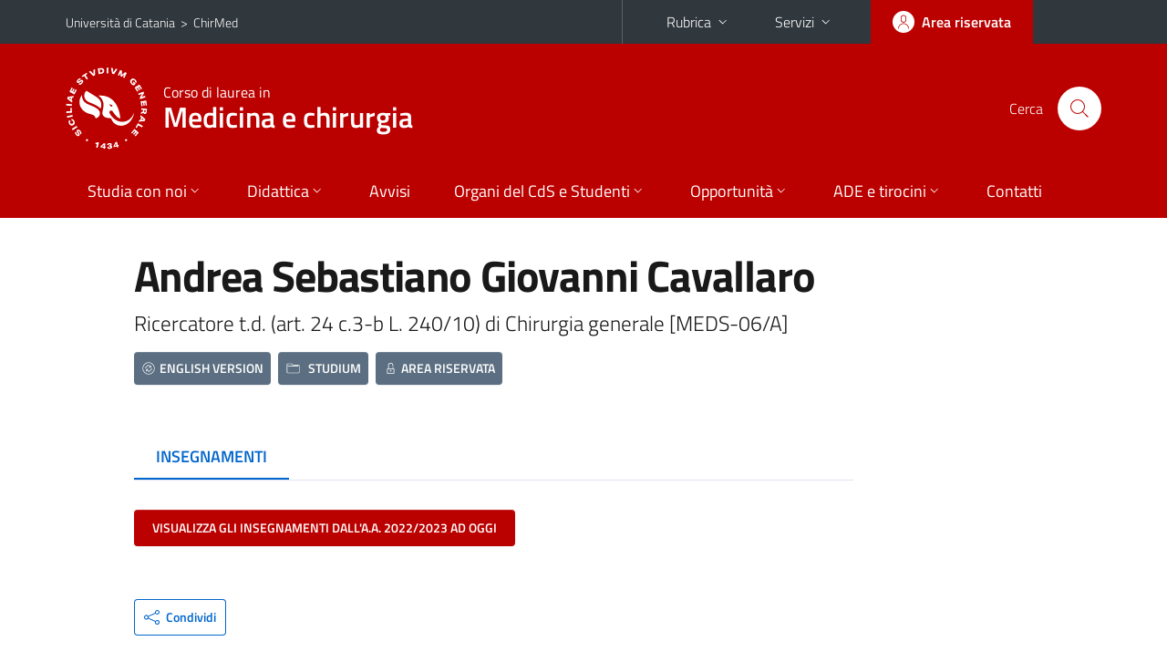

--- FILE ---
content_type: text/html; charset=utf-8
request_url: https://www.chirmed.unict.it/corsi/lm-41/docenti/uid.K3M4TEFtSURNT2NmNVlqOXZOTU42cHJLam1SM2RrQS92R3NybUlHZUpUVT0=
body_size: 6774
content:
<!DOCTYPE html>
<html lang="it">
<head>
<meta charset="utf-8">
<title>Scheda docente | Corso di laurea in Medicina e chirurgia</title>
<meta name="viewport" content="width=device-width,initial-scale=1,shrink-to-fit=no">
<meta name="Generator" content="Drupal 7 (http://drupal.org)">
<link rel="canonical" href="/it/content/scheda-docente">
<link rel="shortlink" href="/it/node/246">
<link rel="shortcut icon" href="https://www.chirmed.unict.it/sites/all/themes/id_theme_sd/favicon.ico" type="image/vnd.microsoft.icon">
<link href="/bootstrap-italia/css/bootstrap-italia.min.css" rel="stylesheet">
<link type="text/css" rel="stylesheet" href="https://www.chirmed.unict.it/sites/default/files/css/css_xE-rWrJf-fncB6ztZfd2huxqgxu4WO-qwma6Xer30m4.css" media="all">
<link type="text/css" rel="stylesheet" href="https://www.chirmed.unict.it/sites/default/files/css/css_GHM0dgi94gDEfo4s1bBoS1a-C0gDJUGRMcNEJ4lOLJU.css" media="all">
<link type="text/css" rel="stylesheet" href="https://www.chirmed.unict.it/sites/default/files/css/css_PGbJgHCUCBf4dg7K9Kt8aAwsApndP4GZ9RuToPy3-Fk.css" media="all">
<style type="text/css" media="all">
<!--/*--><![CDATA[/*><!--*/
.skiplinks{background-color:#fff}#menu-di-servizio .dropdown-menu,.it-header-slim-right-zone .dropdown-menu{z-index:9999}#menu-servizi{z-index:1001}#nav10.navbar-collapsable{z-index:1000!important}#nav10.navbar-collapsable .close-div{background-color:transparent}
.unict-red .it-header-slim-wrapper .btn-full,.unict-red .it-header-center-wrapper,.unict-red .back-to-top,.unict-red .btn-primary,.unict-red #home-sd h2{background-color:#b00}.unict-red .bg-primary{background-color:#b00!important}.unict-red .text-primary{color:#b00!important}.unict-red .it-header-slim-wrapper .btn-full:hover,.unict-red .btn-primary:hover,.unict-red .back-to-top:hover{background-color:#a00;color:#fff!important}.unict-red .it-header-slim-wrapper .btn-full:active,.unict-red .btn-primary:active{background-color:#800!important}.unict-red .it-header-slim-wrapper .btn-full .icon-primary,.unict-red .it-header-center-wrapper .it-header-center-content-wrapper .it-search-wrapper a.rounded-icon svg,.unict-red .btn-primary .icon-primary{fill:#b00!important}.unict-red .it-footer-main{background-color:#800}.unict-red .it-footer-small-prints{background-color:#211212}@media(min-width:992px){.unict-red .it-header-navbar-wrapper{background-color:#b00}}@media(max-width:991px){.unict-red .it-header-center-wrapper .it-header-center-content-wrapper .it-search-wrapper a.rounded-icon svg{fill:#fff!important}.unict-red .it-header-slim-wrapper .btn-full,.unict-red .it-header-slim-wrapper .btn-full:hover{background-color:transparent}.unict-red .it-nav-wrapper .navbar .navbar-collapsable .navbar-nav li a.nav-link{color:#b00}.unict-red .it-nav-wrapper .navbar .navbar-collapsable .navbar-nav li a.nav-link.active{border-left-color:#b00}.unict-red #it-main-menu .nav-item svg{fill:#b00}}

/*]]>*/-->
</style>
<link type="text/css" rel="stylesheet" href="https://www.chirmed.unict.it/sites/default/files/css/css_-eFYVcHCpqbwlkFE-29TWPiqx23kD5BSO5dB-HYaW9A.css" media="all">
<script type="text/javascript" src="https://www.chirmed.unict.it/sites/default/files/js/js_6UR8aB1w5-y_vdUUdWDWlX2QhWu_qIXlEGEV48YgV-c.js"></script>
<script type="text/javascript" src="https://www.chirmed.unict.it/sites/default/files/js/js_onbE0n0cQY6KTDQtHO_E27UBymFC-RuqypZZ6Zxez-o.js"></script>
<script type="text/javascript" src="https://www.chirmed.unict.it/sites/default/files/js/js_qrf44QUDL_YTtRm1c_V_5DthK1dj0B5pBTFSfp1hfmk.js"></script>
<script type="text/javascript" src="https://www.chirmed.unict.it/sites/default/files/js/js_pzXl3M9UwjYdUjmOGq0HdpLNYb3MYR0r7LdtQ3RgIfM.js"></script>
<script type="text/javascript">
<!--//--><![CDATA[//><!--
jQuery.extend(Drupal.settings, {"basePath":"\/","pathPrefix":"it\/","setHasJsCookie":0,"ajaxPageState":{"theme":"id_theme_sd","theme_token":"HYCgxulPXfglNoWNxtKPBw2_S3WAMEHmDuxsKJV1mIo","js":{"sites\/all\/modules\/jquery_update\/replace\/jquery\/2.2\/jquery.min.js":1,"misc\/jquery-extend-3.4.0.js":1,"misc\/jquery-html-prefilter-3.5.0-backport.js":1,"misc\/jquery.once.js":1,"misc\/drupal.js":1,"sites\/all\/modules\/jquery_update\/js\/jquery_browser.js":1,"misc\/form-single-submit.js":1,"sites\/all\/modules\/ckeditor_accordion\/js\/ckeditor-accordion.js":1,"public:\/\/languages\/it_sO1cwHkMIxJN1NuZIhDyXVBBNt1kc850IgO-8J9exOI.js":1},"css":{"modules\/system\/system.base.css":1,"modules\/system\/system.menus.css":1,"modules\/system\/system.messages.css":1,"modules\/system\/system.theme.css":1,"sites\/all\/modules\/ckeditor_accordion\/css\/ckeditor-accordion.css":1,"modules\/field\/theme\/field.css":1,"modules\/node\/node.css":1,"modules\/search\/search.css":1,"modules\/user\/user.css":1,"sites\/all\/modules\/views\/css\/views.css":1,"sites\/all\/modules\/ckeditor\/css\/ckeditor.css":1,"sites\/all\/modules\/ctools\/css\/ctools.css":1,"0":1,"1":1,"sites\/all\/themes\/id_theme\/style.css":1,"sites\/all\/themes\/id_theme_sd\/sd.css":1}},"ckeditor_accordion":{"collapseAll":1},"urlIsAjaxTrusted":{"\/it\/search\/node":true}});
//--><!]]>
</script>
</head>
<body class="html not-front not-logged-in one-sidebar sidebar-first page-node page-node- page-node-246 node-type-pagina-dinamica i18n-it sd271 unict-red cds cdslm-41">
<div class="skiplinks"><a class="sr-only sr-only-focusable" href="#it-main" accesskey="c">Vai al contenuto principale</a><a class="sr-only sr-only-focusable" href="#it-main-menu" accesskey="n">Vai al menu di navigazione</a></div>
<header class="it-header-wrapper">
<div class="it-header-slim-wrapper">
<div class="container">
<div class="row"><div class="col-12">
<div class="it-header-slim-wrapper-content">
<span class="d-none d-lg-block navbar-brand"><a href="https://www.unict.it">Università di Catania</a> &nbsp;&gt;&nbsp; <a href="/">ChirMed</a></span>
<div class="nav-mobile"><nav aria-label="Navigazione accessoria">
<a class="it-opener d-lg-none mr-1" href="https://www.unict.it" aria-hidden="true" tabindex="-1">Università di Catania</a><a class="it-opener d-lg-none" data-toggle="collapse" href="#menu-di-servizio" role="button" aria-expanded="false" aria-controls="menu-di-servizio" title="Apri il menu di servizio"><svg class="icon" role="img"><use href="/bootstrap-italia/svg/sprite.svg#it-expand"></use></svg></a>
<div class="link-list-wrapper collapse" id="menu-di-servizio">
<ul class="link-list border-right-0 pr-0">
<li class="dropdown"><a class="list-item dropdown-toggle" href="#" role="button" data-toggle="dropdown" aria-expanded="false">Rubrica<svg class="icon d-none d-lg-block" role="img"><use href="/bootstrap-italia/svg/sprite.svg#it-expand"></use></svg></a>
<div class="dropdown-menu"><div class="row"><div class="col-12 px-3">
<form action="https://www.unict.it/content/cerca-nella-rubrica" method="post" id="rubrica-form" accept-charset="UTF-8" class="unict-form">
<div class="container">
<div class="form-row"><label for="input-01" class="sr-only">Cerca nella rubrica per cognome</label><input required id="input-01" name="trova" type="text" class="form-control" autocomplete="family-name" placeholder="Cerca nella rubrica per cognome"></div>
<div class="form-row mt-2 mb-1"><input type="submit" class="btn btn-primary btn-xs py-1" value="CERCA"></div>
</div>
</form>
</div></div></div></li>
<li class="dropdown"><a class="list-item dropdown-toggle" href="#" role="button" data-toggle="dropdown" aria-expanded="false">Servizi<svg class="icon d-none d-lg-block" role="img"><use href="/bootstrap-italia/svg/sprite.svg#it-expand"></use></svg></a>
<div class="dropdown-menu" id="menu-servizi"><div class="row"><div class="col-12"><div class="link-list-wrapper">
<ul>
<li><a class="list-item" href="https://studenti.smartedu.unict.it" target="_blank" rel="noopener"><span>Portale studenti</span></a></li>
<li><a class="list-item" href="https://docenti.smartedu.unict.it/docenti/" target="_blank" rel="noopener"><span>Portale docenti / didattica</span></a></li>
<li><a class="list-item" href="https://intranet.unict.it" target="_blank" rel="noopener"><span>Portale personale</span></a></li>
<li><a class="list-item" href="https://segreterie.smartedu.unict.it" target="_blank" rel="noopener"><span>Portale segreterie</span></a></li>
<li><a class="list-item" href="https://www.sida.unict.it" target="_blank" rel="noopener"><span>Biblioteca digitale</span></a></li>
<li><a class="list-item" href="https://webmail365.unict.it" target="_blank" rel="noopener"><span>Webmail studenti</span></a></li>
<li><a class="list-item" href="https://webmail.unict.it" target="_blank" rel="noopener"><span>Webmail docenti e personale</span></a></li>
<li><a class="list-item" href="https://studium.unict.it" target="_blank" rel="noopener"><span>E-learning / Studium</span></a></li>
<li><a class="list-item" href="https://www.unict.it/servizi/servizi-web"><span>Servizi informatici</span></a></li>
<li><a class="list-item" href="https://www.unict.it/servizi"><span><strong>Tutti i servizi</strong> &raquo;</span></a></li>
</ul>
</div></div></div></div></li>
</ul>
</div>
</nav></div>
<div class="it-header-slim-right-zone margin-right-zone">
<a class="btn btn-icon btn-full" href="/content/login-cas"><span class="rounded-icon"><svg class="icon icon-primary" role="img" aria-label="Accedi all'area riservata"><use href="/bootstrap-italia/svg/sprite.svg#it-user"></use></svg></span><span class="d-none d-lg-block">Area riservata</span></a>
</div>
</div>
</div></div>
</div>
</div>
<div class="it-nav-wrapper">
<div class="it-header-center-wrapper">
<div class="container">
<div class="row"><div class="col-12">
<div class="it-header-center-content-wrapper">
<div class="it-brand-wrapper"><a href="/corsi/lm-41"><img src="/sites/all/themes/id_theme/unict.svg" alt="Logo UniCt" class="icon unict"><div class="it-brand-text"><h3>Corso di laurea in</h3><h2>Medicina e chirurgia</h2></div></a></div>
<div class="it-right-zone"><div class="it-search-wrapper"><span class="d-none d-md-block">Cerca</span><a class="search-link rounded-icon" href="#" data-target="#searchModal" data-toggle="modal" aria-label="Cerca" title="Cerca"><svg class="icon" role="img"><use href="/bootstrap-italia/svg/sprite.svg#it-search"></use></svg></a></div>
</div>
</div>
</div></div>
</div>
</div>
<div class="it-header-navbar-wrapper">
<div class="container">
<div class="row"><div class="col-12">
<nav class="navbar navbar-expand-lg" aria-label="Navigazione principale">
<button class="custom-navbar-toggler" type="button" aria-controls="nav10" aria-expanded="false" aria-label="attiva / disattiva la navigazione" data-target="#nav10"><svg class="icon" role="img"><use href="/bootstrap-italia/svg/sprite.svg#it-burger"></use></svg></button>
<div class="navbar-collapsable" id="nav10">
<div class="overlay"></div>
<div class="close-div"><button class="close-menu border-0" type="button" aria-label="chiudi"><svg class="icon icon-white" role="img"><use href="/bootstrap-italia/svg/sprite.svg#it-close-big"></use></svg></button></div>
<div class="menu-wrapper" id="it-main-menu">
<ul class="navbar-nav">
<li class="nav-item"><a class="nav-link" href="/corsi/lm-41">Home</a></li>
<li class="nav-item dropdown"><a class="nav-link dropdown-toggle" href="#" data-toggle="dropdown" aria-expanded="false">Studia con noi<svg class="icon icon-xs"><use href="/bootstrap-italia/svg/sprite.svg#it-expand"></use></svg></a>
<div class="dropdown-menu"><div class="link-list-wrapper"><ul class="link-list text-nowrap">
<li><a class="list-item" href="/it/corsi/lm-41/presentazione-del-corso">Presentazione del corso</a></li>
<li><a class="list-item" href="/it/corsi/lm-41/obiettivi-formativi">Obiettivi formativi</a></li>
<li><a class="list-item" href="/it/corsi/lm-41/sbocchi-professionali">Sbocchi professionali</a></li>
<li><a class="list-item" href="/it/corsi/lm-41/regolamento-didattico">Regolamento didattico</a></li>
<li><a class="list-item" href="/it/corsi/lm-41/piani-di-studio">Piani di studio</a></li>
<li><a class="list-item" href="/it/corsi/lm-41/scheda-sua-cds">Scheda Unica Annuale</a></li>
<li><a class="list-item" href="/it/corsi/lm-41/didattica-erogata">Didattica Erogata</a></li>
<li><a class="list-item" href="/it/corsi/lm-41/propedeuticità">Propedeuticità</a></li>
<li><a class="list-item" href="/it/corsi/lm-41/calendario-accademico">Calendario Didattico</a></li>
<li><a class="list-item" href="/it/corsi/lm-41/cultori-della-materia">Cultori della Materia</a></li>
</ul></div></div></li>
<li class="nav-item d-lg-flex dropdown"><a class="nav-link dropdown-toggle" href="#" data-toggle="dropdown" aria-expanded="false">Didattica<svg class="icon icon-xs"><use href="/bootstrap-italia/svg/sprite.svg#it-expand"></use></svg></a>
<div class="dropdown-menu"><div class="link-list-wrapper"><ul class="link-list text-nowrap">
<li><a class="list-item left-icon text-nowrap" href="/it/corsi/lm-41/orario-delle-lezioni"><svg class="icon icon-sm icon-primary left"><use href="/bootstrap-italia/svg/sprite.svg#it-presentation"></use></svg><span>Orario delle lezioni</span></a></li>
<li><a class="list-item left-icon" href="/corsi/lm-41/docenti"><img src="/sites/all/themes/id_theme_sd/docenti_primary.svg" class="icon" alt="" style="width:20px;height:20px;margin:10px 10px 10px 2px"><span>Docenti</span></a></li>
<li><a class="list-item left-icon" href="/corsi/lm-41/programmi"><svg class="icon icon-sm icon-primary left"><use href="/bootstrap-italia/svg/sprite.svg#it-files"></use></svg><span>Programmi</span></a></li>
<li><a class="list-item left-icon" href="/it/corsi/lm-41/calendario-esami"><svg class="icon icon-sm icon-primary left"><use href="/bootstrap-italia/svg/sprite.svg#it-calendar"></use></svg><span>Calendario esami</span></a></li>
<li><a class="list-item left-icon" href="/it/corsi/lm-41/lauree"><svg class="icon icon-sm icon-primary left"><use href="/bootstrap-italia/svg/sprite.svg#it-bookmark"></use></svg><span>Lauree</span></a></li>
</ul></div></div></li>
<li class="nav-item d-lg-flex"><a class="nav-link" href="/corsi/lm-41/avvisi">Avvisi</a></li>
<li class="nav-item dropdown"><a class="nav-link dropdown-toggle" href="#" data-toggle="dropdown" aria-expanded="false">Organi del CdS e Studenti<svg class="icon icon-xs"><use href="/bootstrap-italia/svg/sprite.svg#it-expand"></use></svg></a>
<div class="dropdown-menu"><div class="link-list-wrapper"><ul class="link-list text-nowrap">
<li><a class="list-item" href="/it/corsi/lm-41/verbali-del-consiglio-del-corso-di-studi">Verbali del Consiglio del Corso di studi</a></li>
<li><a class="list-item" href="/it/corsi/lm-41/commissioni-cdl">Commissioni del Corso di studi</a></li>
<li><a class="list-item" href="/it/corsi/lm-41/comitato-di-indirizzo">Comitato di Indirizzo</a></li>
<li><a class="list-item" href="/it/corsi/lm-41/consultazione-parti-sociali">Consultazione Parti Sociali</a></li>
<li><a class="list-item" href="/it/corsi/lm-41/rapporto-di-riesame">Rapporto di Riesame</a></li>
<li><a class="list-item" href="/it/corsi/lm-41/studenti-iscritti">Studenti iscritti</a></li>
<li><a class="list-item" href="/it/corsi/lm-41/rappresentanti-studenti">Rappresentanti studenti</a></li>
</ul></div></div></li>
<li class="nav-item dropdown"><a class="nav-link dropdown-toggle" href="#" data-toggle="dropdown" aria-expanded="false">Opportunit&agrave;<svg class="icon icon-xs"><use href="/bootstrap-italia/svg/sprite.svg#it-expand"></use></svg></a>
<div class="dropdown-menu"><div class="link-list-wrapper"><ul class="link-list text-nowrap">
<li><a class="list-item" href="/it/corsi/lm-41/orientamento-itinere">Orientamento in itinere</a></li>
<li><a class="list-item" href="/it/corsi/lm-41/erasmus">Erasmus</a></li>
<li><a class="list-item" href="/it/corsi/lm-41/accompagnamento-al-lavoro">Accompagnamento al lavoro</a></li>
<li><a class="list-item" href="/it/corsi/lm-41/tutor">Tutor</a></li>
<li><a class="list-item" href="/it/corsi/lm-41/studenti-difficoltà">Studenti in difficoltà</a></li>
</ul></div></div></li>
<li class="nav-item dropdown"><a class="nav-link dropdown-toggle" href="#" data-toggle="dropdown" aria-expanded="false">ADE e tirocini<svg class="icon icon-xs"><use href="/bootstrap-italia/svg/sprite.svg#it-expand"></use></svg></a>
<div class="dropdown-menu"><div class="link-list-wrapper"><ul class="link-list text-nowrap">
<li><a class="list-item" href="/it/corsi/lm-41/attività-didattica-elettiva">Attività Didattica Elettiva</a></li>
<li><a class="list-item" href="/it/corsi/lm-41/tirocini-formativi ">Tirocini formativi e Laboratori</a></li>
<li><a class="list-item" href="/it/corsi/lm-41/tirocini-abilitanti">Tirocini abilitanti</a></li>
<li><a class="list-item" href="/it/corsi/lm-41/internato-e-tesi-di-laurea">Internato e Tesi di Laurea</a></li>
<li><a class="list-item" href="/it/corsi/lm-41/attività-didattica-fase-covid-19">Attività didattica in fase COVID-19</a></li>
</ul></div></div></li>
<li class="nav-item"><a class="nav-link" href="/corsi/lm-41/contatti">Contatti</a></li>
<li class="nav-item d-lg-none"><a class="nav-link" href="/">Il dipartimento</a></li>
</ul>
</div>
</div>
</nav>
</div></div>
</div>
</div>
</div>
</header>
<main id="it-main">
<section id="content">
<div class="container">
<div class="row">
<div class="offset-lg-1 col-lg-8 col-md-12 px-3 px-sm-0">
<article id="content-node-246">
<h1 class="mt-3">Andrea Sebastiano Giovanni Cavallaro</h1>
<div class="lead mb-3 role">Ricercatore t.d. (art. 24 c.3-b L. 240/10) di Chirurgia generale [MEDS-06/A]</div>
<div class="mt-3 mb-5"><a href="/corsi/lm-41/docenti/uid.K3M4TEFtSURNT2NmNVlqOXZOTU42cHJLam1SM2RrQS92R3NybUlHZUpUVT0=?eng" class="btn btn-secondary btn-icon btn-xs mb-2 mr-2"><svg class="icon icon-white mr-1"><use href="/bootstrap-italia/svg/sprite.svg#it-exchange-circle"></use></svg>ENGLISH VERSION</a><a href="https://studium.unict.it" class="btn btn-secondary btn-icon btn-xs mb-2 mr-2" target="_blank"><svg class="icon icon-white mr-1"><use href="/bootstrap-italia/svg/sprite.svg#it-folder"></use></svg><span>STUDIUM</span></a><a href="/content/login-cas" class="btn btn-secondary btn-icon btn-xs mb-2"><svg class="icon icon-white"><use href="/bootstrap-italia/svg/sprite.svg#it-locked"></use></svg><span>AREA RISERVATA</span></a></div>
<ul class="nav nav-tabs" role="tablist"><li class="nav-item"><a class="nav-link active" role="tab" data-toggle="tab" id="tab1-tab" aria-controls="tab1" aria-selected="true" href="#tab1">INSEGNAMENTI</a></li></ul>
<div class="tab-content my-3">
<div class="tab-pane fade show active pt-3" role="tabpanel" id="tab1" aria-labelledby="tab1-tab"><div id="from_smart_edu"></div>
<a onclick="load_from_smart_edu();" id="from_smart_edu_btn" class="btn btn-sm btn-primary text-white mb-3">VISUALIZZA GLI INSEGNAMENTI DALL'A.A. 2022/2023 AD OGGI</a>
<script>
function load_from_smart_edu(){$('#from_smart_edu_btn').hide();$('#from_smart_edu').html('caricamento in corso...&nbsp;<img src="/loop.gif" width="32" height="32" style="vertical-align:middle">').load('/_uni_mod/shared/insegnamenti_docente.php?cf=K3M4TEFtSURNT2NmNVlqOXZOTU42cHJLam1SM2RrQS92R3NybUlHZUpUVT0=');return false;}
</script>
</div>
</div>
<div class="dropdown" id="it-share">
<a class="dropdown-toggle btn btn-outline-primary btn-icon btn-xs mt-2 mb-3 p-2" href="#" role="button" data-toggle="dropdown" aria-expanded="false"><svg class="icon icon-primary icon-sm" role="img"><use href="/bootstrap-italia/svg/sprite.svg#it-share"></use></svg><span>Condividi</span></a>
<div class="dropdown-menu"><div class="link-list-wrapper"><ul class="link-list">
<li><a class="list-item" rel="nofollow" href="https://www.facebook.com/sharer/sharer.php?src=bm&amp;u=https%3A%2F%2Fwww.chirmed.unict.it%2Fcorsi%2Flm-41%2Fdocenti%2Fuid.K3M4TEFtSURNT2NmNVlqOXZOTU42cHJLam1SM2RrQS92R3NybUlHZUpUVT0%3D&amp;t=Scheda+docente&amp;v=3" onclick="javascript:window.open(this.href,'','menubar=no,toolbar=no,resizable=yes,scrollbar=yes,height=500,width=720');return false;"><svg class="icon icon-primary icon-sm align-middle mr-1" role="img"><use href="/bootstrap-italia/svg/sprite.svg#it-facebook-square"></use></svg><span class="u-hiddenVisually">Facebook</span></a></li>
<li><a class="list-item" rel="nofollow" href="https://www.twitter.com/share?url=https%3A%2F%2Fwww.chirmed.unict.it%2Fcorsi%2Flm-41%2Fdocenti%2Fuid.K3M4TEFtSURNT2NmNVlqOXZOTU42cHJLam1SM2RrQS92R3NybUlHZUpUVT0%3D" onclick="javascript:window.open(this.href,'','menubar=no,toolbar=no,resizable=yes,scrollbar=yes,height=600,width=600');return false;"><svg class="icon icon-primary icon-sm align-middle mr-1" role="img"><use href="/bootstrap-italia/svg/sprite.svg#it-twitter"></use></svg><span class="u-hiddenVisually">Twitter</span></a></li>
<li><a class="list-item" href="https://api.whatsapp.com/send?text=https%3A%2F%2Fwww.chirmed.unict.it%2Fcorsi%2Flm-41%2Fdocenti%2Fuid.K3M4TEFtSURNT2NmNVlqOXZOTU42cHJLam1SM2RrQS92R3NybUlHZUpUVT0%3D" data-action="share/whatsapp/share"><svg class="icon icon-primary icon-sm align-middle mr-1" role="img"><use href="/bootstrap-italia/svg/sprite.svg#it-whatsapp"></use></svg><span class="u-hiddenVisually">Whatsapp</span></a></li>
<li><a class="list-item" href="https://t.me/share/url?url=https%3A%2F%2Fwww.chirmed.unict.it%2Fcorsi%2Flm-41%2Fdocenti%2Fuid.K3M4TEFtSURNT2NmNVlqOXZOTU42cHJLam1SM2RrQS92R3NybUlHZUpUVT0%3D&amp;text=Scheda+docente" data-action="share/telegram/share"><svg class="icon icon-primary icon-sm align-middle mr-1" role="img"><use href="/bootstrap-italia/svg/sprite.svg#it-telegram"></use></svg><span class="u-hiddenVisually">Telegram</span></a></li>
<li><a class="list-item" href="mailto:?subject=Dipartimento+di+Chirurgia+generale+e+specialit%C3%A0+medico-chirurgiche+-+Scheda+docente&amp;body=https%3A%2F%2Fwww.chirmed.unict.it%2Fcorsi%2Flm-41%2Fdocenti%2Fuid.K3M4TEFtSURNT2NmNVlqOXZOTU42cHJLam1SM2RrQS92R3NybUlHZUpUVT0%3D"><svg class="icon icon-primary icon-sm align-middle mr-1" role="img"><use href="/bootstrap-italia/svg/sprite.svg#it-mail"></use></svg><span class="u-hiddenVisually">Email</span></a></li>
</ul></div></div>
</div>
</article>
</div>
</div>
</div>
</section>
</main>
<nav class="bottom-nav d-block d-lg-none"><ul>
<li><a href="/corsi/lm-41/avvisi"><svg class="icon"><use href="/bootstrap-italia/svg/sprite.svg#it-horn"></use></svg><span class="bottom-nav-label">Avvisi</span></a></li>
<li><a href="/it/corsi/lm-41/orario-delle-lezioni"><svg class="icon"><use href="/bootstrap-italia/svg/sprite.svg#it-presentation"></use></svg><span class="bottom-nav-label">Lezioni</span></a></li>
<li><a href="/corsi/lm-41/docenti"><img src="/sites/all/themes/id_theme_sd/docenti.svg" class="icon" alt="" style="width:28px;height:28px;margin:2px 0"><span class="bottom-nav-label">Docenti</span></a></li>
<li><a href="/corsi/lm-41/programmi"><svg class="icon"><use href="/bootstrap-italia/svg/sprite.svg#it-files"></use></svg><span class="bottom-nav-label">Programmi</span></a></li>
<li><a href="/it/corsi/lm-41/calendario-esami"><svg class="icon"><use href="/bootstrap-italia/svg/sprite.svg#it-calendar"></use></svg><span class="bottom-nav-label">Esami</span></a></li>
<li><a href="/it/corsi/lm-41/lauree"><svg class="icon"><use href="/bootstrap-italia/svg/sprite.svg#it-bookmark"></use></svg><span class="bottom-nav-label">Lauree</span></a></li>
</ul></nav>
<footer class="it-footer">
<div class="it-footer-main">
<div class="container">
<section><div class="row clearfix"><div class="col-sm-12"><div class="it-brand-wrapper"><a href="/"><img src="/sites/all/themes/id_theme/monogramma.svg" class="icon monogramma_icon" alt="Monogramma UniCt"><div class="it-brand-text unict_monogramma"><h3>Dipartimento di</h3><h2>Chirurgia generale e specialità medico&#8209;chirurgiche</h2></div></a></div></div></div></section>
<section>
<div class="row">
<div class="col-md-4 col-sm-6 pb-2">
<div id="block-block-53" class="block block-block">
<h3>Dove siamo</h3>

<div class="content">
<p>A.O.U. "Policlinico - San Marco"<br>
Via Santa Sofia, 78<br>95123 - Catania</p>

</div>
</div>
</div>
<div class="col-md-4 col-sm-6 pb-2">
<div id="block-block-54" class="block block-block">
<h3>Contatti</h3>

<div class="content">
<p><strong><a href="/it/content/uffici-amministrativi">Uffici amministrativi<span class="d-none d-lg-inline"> del Dipartimento</span></a></strong><br><a href="mailto:chirmed@unict.it">chirmed@unict.it</a><br><br>
<strong><a href="https://www.unict.it/it/ateneo/settori-carriere-studenti">Segreteria studenti</a></strong><br><a href="mailto:settore.medico@unict.it">settore.medico@unict.it</a></p>

</div>
</div>
</div>
<div class="col-md-4 col-sm-6 pb-2">
<h3>Seguici&nbsp;su</h3>
<ul class="list-inline text-left social"><li class="list-inline-item pb-2"><a class="p-1" href="https://www.facebook.com/studenti.chirmed.1"><svg class="icon icon-sm icon-white align-top" aria-label="Facebook"><use href="/bootstrap-italia/svg/sprite.svg#it-facebook"></use></svg></a></li><li class="list-inline-item pb-2"><a class="p-1" href="https://www.instagram.com/chirmed_unict/"><svg class="icon icon-sm icon-white align-top" aria-label="Instagram"><use href="/bootstrap-italia/svg/sprite.svg#it-instagram"></use></svg></a></li></ul>
</div></div>
</section>
</div>
</div>
<div class="it-footer-small-prints clearfix">
<div class="container">
<h3 class="sr-only">Link e informazioni utili</h3>
<div class="region region-footer-link">
<div id="block-block-57" class="block block-block">

<div class="content">
<ul class="it-footer-small-prints-list list-inline mb-0 d-flex flex-column flex-md-row">
<li><a href="/content/privacy">Privacy</a></li>
<li><a href="/content/note-legali">Note legali</a></li>
<li><a href="/content/accessibilità">Accessibilità</a></li>
<li><a href="/stats">Dati di monitoraggio</a></li>
<li><a href="/sitemap">Mappa del sito</a></li>
</ul>

</div>
</div>
</div>
</div>
</div>
</footer>
<div class="modal fade show" id="searchModal" tabindex="-1" role="dialog" aria-labelledby="cerca-nel-sito" aria-modal="true">
<div class="modal-dialog"><div class="modal-content p-3">
<div class="container"><div class="row"><button class="close mr-3" type="button" data-dismiss="modal" aria-label="Chiudi"><svg class="icon" role="img"><use href="/bootstrap-italia/svg/sprite.svg#it-arrow-left"></use></svg></button><h2 class="modal-title" id="cerca-nel-sito">Cerca nel sito</h2></div></div>
<form class="search-form" action="/it/search/node" method="post" id="search-form" accept-charset="UTF-8"><div><div class="container"><div class="form-row mt-2 mb-4">
  <label for="edit-keys" class="d-none">Termini da ricercare</label>
 <input required type="text" id="edit-keys" name="keys" value="" size="40" maxlength="255" class="form-control" placeholder="Inserisci qui i termini da ricercare">
</div>
<input type="submit" id="edit-submit" name="op" value="Cerca" class="form-submit"></div><input type="hidden" aria-label="" name="form_build_id" value="form-hWWj_1g0GjLSWckz0x8Bw2n6L3dX9zZfSuyqngICAu4">
<input type="hidden" aria-label="" name="form_id" value="search_form">
</div></form>
</div></div>
</div>
<a href="#" aria-hidden="true" data-attribute="back-to-top" class="back-to-top shadow d-print-none"><svg class="icon icon-light" aria-label="Vai a inizio pagina"><use href="/bootstrap-italia/svg/sprite.svg#it-arrow-up"></use></svg></a>
<script>window.__PUBLIC_PATH__ = "/bootstrap-italia/fonts"</script>
<script src="/bootstrap-italia/js/bootstrap-italia.bundle.min.js"></script>
</body>
</html>